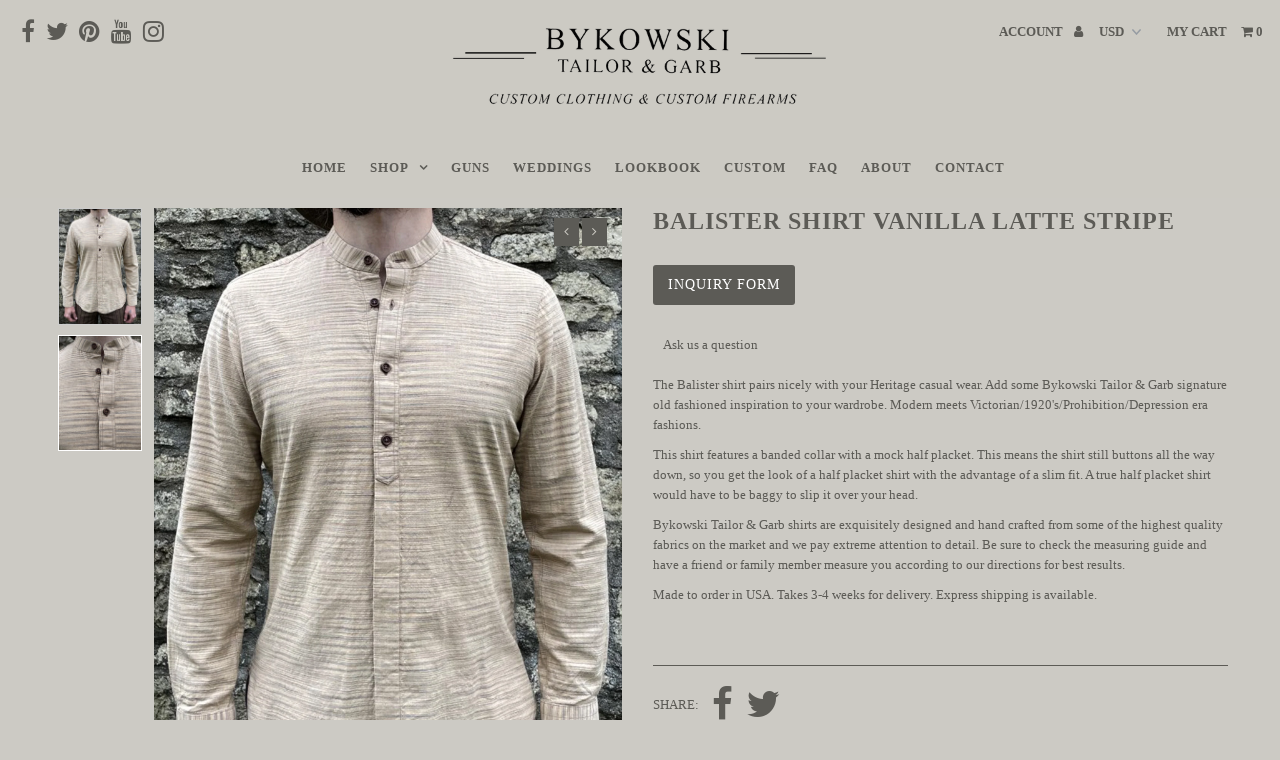

--- FILE ---
content_type: text/html; charset=utf-8
request_url: https://bykowskitailorgarb.com/products/balister-shirt-vanilla-latte-stripe
body_size: 19021
content:
<!doctype html>
<!--[if lt IE 7 ]> <html class="ie ie6" lang="en"> <![endif]-->
<!--[if IE 7 ]> <html class="ie ie7" lang="en"> <![endif]-->
<!--[if IE 8 ]> <html class="ie ie8" lang="en"> <![endif]-->
<!-- [if (gte IE 9)|!(IE)]><! -->
<html lang="en">
  <!-- <![endif] -->

  <head>
    <script>
window.KiwiSizing = window.KiwiSizing === undefined ? {} : window.KiwiSizing;
KiwiSizing.shop = "bykowski-tailor-garb.myshopify.com";


KiwiSizing.data = {
  collections: "429808529",
  tags: "",
  product: "6770230853706",
  vendor: "Bykowski Tailor \u0026 Garb",
  type: "Shirts",
  title: "Balister Shirt vanilla latte stripe",
  images: ["\/\/bykowskitailorgarb.com\/cdn\/shop\/products\/Balistershirt_slimfittailoredbandedcollarsshirt_BYSHIR-036-vanillalatte_1_jpeg.jpg?v=1643924008","\/\/bykowskitailorgarb.com\/cdn\/shop\/products\/Balistershirt_slimfittailoredbandedcollarsshirt_BYSHIR-036-vanillalatte_2_jpeg.jpg?v=1643924008"],
  options: [{"name":"Size","position":1,"values":["15","15 1\/2","16","16 1\/2","17","17 1\/2","18","Custom"]}],
  variants: [{"id":39623202897994,"title":"15","option1":"15","option2":null,"option3":null,"sku":null,"requires_shipping":true,"taxable":true,"featured_image":null,"available":true,"name":"Balister Shirt vanilla latte stripe - 15","public_title":"15","options":["15"],"price":24999,"weight":318,"compare_at_price":null,"inventory_quantity":1,"inventory_management":"shopify","inventory_policy":"deny","barcode":null,"requires_selling_plan":false,"selling_plan_allocations":[]},{"id":39623202963530,"title":"15 1\/2","option1":"15 1\/2","option2":null,"option3":null,"sku":null,"requires_shipping":true,"taxable":true,"featured_image":null,"available":true,"name":"Balister Shirt vanilla latte stripe - 15 1\/2","public_title":"15 1\/2","options":["15 1\/2"],"price":24999,"weight":318,"compare_at_price":null,"inventory_quantity":1,"inventory_management":"shopify","inventory_policy":"deny","barcode":null,"requires_selling_plan":false,"selling_plan_allocations":[]},{"id":39623202996298,"title":"16","option1":"16","option2":null,"option3":null,"sku":null,"requires_shipping":true,"taxable":true,"featured_image":null,"available":true,"name":"Balister Shirt vanilla latte stripe - 16","public_title":"16","options":["16"],"price":24999,"weight":318,"compare_at_price":null,"inventory_quantity":1,"inventory_management":"shopify","inventory_policy":"deny","barcode":null,"requires_selling_plan":false,"selling_plan_allocations":[]},{"id":39623203029066,"title":"16 1\/2","option1":"16 1\/2","option2":null,"option3":null,"sku":null,"requires_shipping":true,"taxable":true,"featured_image":null,"available":false,"name":"Balister Shirt vanilla latte stripe - 16 1\/2","public_title":"16 1\/2","options":["16 1\/2"],"price":24999,"weight":318,"compare_at_price":null,"inventory_quantity":-1,"inventory_management":"shopify","inventory_policy":"deny","barcode":null,"requires_selling_plan":false,"selling_plan_allocations":[]},{"id":39623203061834,"title":"17","option1":"17","option2":null,"option3":null,"sku":null,"requires_shipping":true,"taxable":true,"featured_image":null,"available":true,"name":"Balister Shirt vanilla latte stripe - 17","public_title":"17","options":["17"],"price":24999,"weight":318,"compare_at_price":null,"inventory_quantity":1,"inventory_management":"shopify","inventory_policy":"deny","barcode":null,"requires_selling_plan":false,"selling_plan_allocations":[]},{"id":39623203094602,"title":"17 1\/2","option1":"17 1\/2","option2":null,"option3":null,"sku":null,"requires_shipping":true,"taxable":true,"featured_image":null,"available":true,"name":"Balister Shirt vanilla latte stripe - 17 1\/2","public_title":"17 1\/2","options":["17 1\/2"],"price":24999,"weight":318,"compare_at_price":null,"inventory_quantity":1,"inventory_management":"shopify","inventory_policy":"deny","barcode":null,"requires_selling_plan":false,"selling_plan_allocations":[]},{"id":39623203127370,"title":"18","option1":"18","option2":null,"option3":null,"sku":null,"requires_shipping":true,"taxable":true,"featured_image":null,"available":true,"name":"Balister Shirt vanilla latte stripe - 18","public_title":"18","options":["18"],"price":24999,"weight":318,"compare_at_price":null,"inventory_quantity":4,"inventory_management":"shopify","inventory_policy":"deny","barcode":null,"requires_selling_plan":false,"selling_plan_allocations":[]},{"id":39844452794442,"title":"Custom","option1":"Custom","option2":null,"option3":null,"sku":null,"requires_shipping":true,"taxable":true,"featured_image":null,"available":true,"name":"Balister Shirt vanilla latte stripe - Custom","public_title":"Custom","options":["Custom"],"price":24999,"weight":318,"compare_at_price":null,"inventory_quantity":0,"inventory_management":null,"inventory_policy":"deny","barcode":null,"requires_selling_plan":false,"selling_plan_allocations":[]}],
};

</script>
    <meta charset="utf-8">

    <!-- Add any tracking or verification meta content below this line -->
    <!--
      Facebook or Google Analytics tracking should be placed in your Online store > Preferences and not your theme
    -->

    <!--
      Meta content
      ==================================================
    -->

    <title>
      Balister Shirt vanilla latte stripe
    </title>
    
      <meta name="description" content="The Balister shirt pairs nicely with your Heritage casual wear. Add some Bykowski Tailor &amp;amp; Garb signature old fashioned inspiration to your wardrobe. Modern meets Victorian/1920&#39;s/Prohibition/Depression era fashions. This shirt features a banded collar with a mock half placket. This means the shirt still buttons al">
    
    <link rel="canonical" href="https://bykowskitailorgarb.com/products/balister-shirt-vanilla-latte-stripe">

    

<meta property="og:type" content="product">
<meta property="og:title" content="Balister Shirt vanilla latte stripe">
<meta property="og:url" content="https://bykowskitailorgarb.com/products/balister-shirt-vanilla-latte-stripe">
<meta property="og:description" content="
The Balister shirt pairs nicely with your Heritage casual wear. Add some Bykowski Tailor &amp;amp; Garb signature old fashioned inspiration to your wardrobe. Modern meets Victorian/1920&#39;s/Prohibition/Depression era fashions.
This shirt features a banded collar with a mock half placket. This means the shirt still buttons all the way down, so you get the look of a half placket shirt with the advantage of a slim fit. A true half placket shirt would have to be baggy to slip it over your head.
Bykowski Tailor &amp;amp; Garb shirts are exquisitely designed and hand crafted from some of the highest quality fabrics on the market and we pay extreme attention to detail. Be sure to check the measuring guide and have a friend or family member measure you according to our directions for best results.
Made to order in USA. Takes 3-4 weeks for delivery. Express shipping is available.
 ">

<meta property="og:image" content="http://bykowskitailorgarb.com/cdn/shop/products/Balistershirt_slimfittailoredbandedcollarsshirt_BYSHIR-036-vanillalatte_1_jpeg_grande.jpg?v=1643924008">
<meta property="og:image:secure_url" content="https://bykowskitailorgarb.com/cdn/shop/products/Balistershirt_slimfittailoredbandedcollarsshirt_BYSHIR-036-vanillalatte_1_jpeg_grande.jpg?v=1643924008">

<meta property="og:image" content="http://bykowskitailorgarb.com/cdn/shop/products/Balistershirt_slimfittailoredbandedcollarsshirt_BYSHIR-036-vanillalatte_2_jpeg_grande.jpg?v=1643924008">
<meta property="og:image:secure_url" content="https://bykowskitailorgarb.com/cdn/shop/products/Balistershirt_slimfittailoredbandedcollarsshirt_BYSHIR-036-vanillalatte_2_jpeg_grande.jpg?v=1643924008">

<meta property="og:price:amount" content="249.99">
<meta property="og:price:currency" content="USD">

<meta property="og:site_name" content="Bykowski Tailor &amp; Garb">



<meta name="twitter:card" content="summary">


<meta name="twitter:site" content="@BykowskiTailor">


<meta name="twitter:title" content="Balister Shirt vanilla latte stripe">
<meta name="twitter:description" content="
The Balister shirt pairs nicely with your Heritage casual wear. Add some Bykowski Tailor &amp;amp; Garb signature old fashioned inspiration to your wardrobe. Modern meets Victorian/1920&#39;s/Prohibition/Dep">
<meta name="twitter:image" content="https://bykowskitailorgarb.com/cdn/shop/products/Balistershirt_slimfittailoredbandedcollarsshirt_BYSHIR-036-vanillalatte_1_jpeg_large.jpg?v=1643924008">
<meta name="twitter:image:width" content="480">
<meta name="twitter:image:height" content="480">


    <!--
      CSS
      ==================================================
    -->

    <link href="//bykowskitailorgarb.com/cdn/shop/t/19/assets/grid12.css?v=120112769617533803741757526066" rel="stylesheet" type="text/css" media="all" />

    <link href="//bykowskitailorgarb.com/cdn/shop/t/19/assets/stylesheet.css?v=81122414197773011241757622155" rel="stylesheet" type="text/css" media="all" />
    <link href="//bykowskitailorgarb.com/cdn/shop/t/19/assets/font-awesome.css?v=96816740292382483581757526066" rel="stylesheet" type="text/css" media="all" />
    <link href="//bykowskitailorgarb.com/cdn/shop/t/19/assets/queries.css?v=71402492650390797671757622155" rel="stylesheet" type="text/css" media="all" />
    <link href="//bykowskitailorgarb.com/cdn/shop/t/19/assets/slick-theme.css?v=21001418526869888281757526066" rel="stylesheet" type="text/css" media="all" />
    <link href="//bykowskitailorgarb.com/cdn/shop/t/19/assets/slick.css?v=130374471402607296861757526066" rel="stylesheet" type="text/css" media="all" />

    <!--
      Typography
      ==================================================
    -->

      
    
  
  
  

  
    
  
  
     

  
     

  
    

  
       

  
    
  
  
  
  
  
  
  
  
      

  
   
  
  
     
  
  
      

  
   

  
   

  
   

    <!--
      JS
      ==================================================
    -->

    <script type="text/javascript" src="//ajax.googleapis.com/ajax/libs/jquery/2.2.4/jquery.min.js"></script>

    <script src="//bykowskitailorgarb.com/cdn/shop/t/19/assets/theme.js?v=30420073292145712751757526066" type="text/javascript"></script>
    <script src="//bykowskitailorgarb.com/cdn/shopifycloud/storefront/assets/themes_support/option_selection-b017cd28.js" type="text/javascript"></script>
    <script src="//bykowskitailorgarb.com/cdn/shop/t/19/assets/jquery.fs.shifter.js?v=49917305197206640071757526066" type="text/javascript"></script>
    
    <meta name="viewport" content="width=device-width, initial-scale=1, maximum-scale=1, user-scalable=no">

    <!--
      Favicons
      ==================================================
    -->

    <link rel="shortcut icon" href="//bykowskitailorgarb.com/cdn/shop/t/19/assets/favicon.png?v=181359385548161398101757526066">

    

    <script>window.performance && window.performance.mark && window.performance.mark('shopify.content_for_header.start');</script><meta id="shopify-digital-wallet" name="shopify-digital-wallet" content="/19749843/digital_wallets/dialog">
<meta name="shopify-checkout-api-token" content="e31c05ab4327c66d838148d264a75d8c">
<meta id="in-context-paypal-metadata" data-shop-id="19749843" data-venmo-supported="true" data-environment="production" data-locale="en_US" data-paypal-v4="true" data-currency="USD">
<link rel="alternate" type="application/json+oembed" href="https://bykowskitailorgarb.com/products/balister-shirt-vanilla-latte-stripe.oembed">
<script async="async" src="/checkouts/internal/preloads.js?locale=en-US"></script>
<script id="shopify-features" type="application/json">{"accessToken":"e31c05ab4327c66d838148d264a75d8c","betas":["rich-media-storefront-analytics"],"domain":"bykowskitailorgarb.com","predictiveSearch":true,"shopId":19749843,"locale":"en"}</script>
<script>var Shopify = Shopify || {};
Shopify.shop = "bykowski-tailor-garb.myshopify.com";
Shopify.locale = "en";
Shopify.currency = {"active":"USD","rate":"1.0"};
Shopify.country = "US";
Shopify.theme = {"name":"IG Integration \u0026 Updated Hours | Adam 9\/10\/25 ","id":139018797130,"schema_name":"Fashionopolism","schema_version":"4.3.2","theme_store_id":141,"role":"main"};
Shopify.theme.handle = "null";
Shopify.theme.style = {"id":null,"handle":null};
Shopify.cdnHost = "bykowskitailorgarb.com/cdn";
Shopify.routes = Shopify.routes || {};
Shopify.routes.root = "/";</script>
<script type="module">!function(o){(o.Shopify=o.Shopify||{}).modules=!0}(window);</script>
<script>!function(o){function n(){var o=[];function n(){o.push(Array.prototype.slice.apply(arguments))}return n.q=o,n}var t=o.Shopify=o.Shopify||{};t.loadFeatures=n(),t.autoloadFeatures=n()}(window);</script>
<script id="shop-js-analytics" type="application/json">{"pageType":"product"}</script>
<script defer="defer" async type="module" src="//bykowskitailorgarb.com/cdn/shopifycloud/shop-js/modules/v2/client.init-shop-cart-sync_BN7fPSNr.en.esm.js"></script>
<script defer="defer" async type="module" src="//bykowskitailorgarb.com/cdn/shopifycloud/shop-js/modules/v2/chunk.common_Cbph3Kss.esm.js"></script>
<script defer="defer" async type="module" src="//bykowskitailorgarb.com/cdn/shopifycloud/shop-js/modules/v2/chunk.modal_DKumMAJ1.esm.js"></script>
<script type="module">
  await import("//bykowskitailorgarb.com/cdn/shopifycloud/shop-js/modules/v2/client.init-shop-cart-sync_BN7fPSNr.en.esm.js");
await import("//bykowskitailorgarb.com/cdn/shopifycloud/shop-js/modules/v2/chunk.common_Cbph3Kss.esm.js");
await import("//bykowskitailorgarb.com/cdn/shopifycloud/shop-js/modules/v2/chunk.modal_DKumMAJ1.esm.js");

  window.Shopify.SignInWithShop?.initShopCartSync?.({"fedCMEnabled":true,"windoidEnabled":true});

</script>
<script>(function() {
  var isLoaded = false;
  function asyncLoad() {
    if (isLoaded) return;
    isLoaded = true;
    var urls = ["https:\/\/app.kiwisizing.com\/web\/js\/dist\/kiwiSizing\/plugin\/SizingPlugin.prod.js?v=331\u0026shop=bykowski-tailor-garb.myshopify.com","\/\/www.powr.io\/powr.js?powr-token=bykowski-tailor-garb.myshopify.com\u0026external-type=shopify\u0026shop=bykowski-tailor-garb.myshopify.com","https:\/\/cdnig.addons.business\/embed\/cloud\/bykowski-tailor-garb\/cziframeagent.js?v=212104101107\u0026token=nPHC222203tLGTOq\u0026shop=bykowski-tailor-garb.myshopify.com","https:\/\/cdn.nfcube.com\/instafeed-046d3a628ec94e160dc3b01e75376fba.js?shop=bykowski-tailor-garb.myshopify.com"];
    for (var i = 0; i < urls.length; i++) {
      var s = document.createElement('script');
      s.type = 'text/javascript';
      s.async = true;
      s.src = urls[i];
      var x = document.getElementsByTagName('script')[0];
      x.parentNode.insertBefore(s, x);
    }
  };
  if(window.attachEvent) {
    window.attachEvent('onload', asyncLoad);
  } else {
    window.addEventListener('load', asyncLoad, false);
  }
})();</script>
<script id="__st">var __st={"a":19749843,"offset":-21600,"reqid":"6a10f5d1-3351-4238-a4ba-f53708bec256-1769779316","pageurl":"bykowskitailorgarb.com\/products\/balister-shirt-vanilla-latte-stripe","u":"f93e74d89de4","p":"product","rtyp":"product","rid":6770230853706};</script>
<script>window.ShopifyPaypalV4VisibilityTracking = true;</script>
<script id="captcha-bootstrap">!function(){'use strict';const t='contact',e='account',n='new_comment',o=[[t,t],['blogs',n],['comments',n],[t,'customer']],c=[[e,'customer_login'],[e,'guest_login'],[e,'recover_customer_password'],[e,'create_customer']],r=t=>t.map((([t,e])=>`form[action*='/${t}']:not([data-nocaptcha='true']) input[name='form_type'][value='${e}']`)).join(','),a=t=>()=>t?[...document.querySelectorAll(t)].map((t=>t.form)):[];function s(){const t=[...o],e=r(t);return a(e)}const i='password',u='form_key',d=['recaptcha-v3-token','g-recaptcha-response','h-captcha-response',i],f=()=>{try{return window.sessionStorage}catch{return}},m='__shopify_v',_=t=>t.elements[u];function p(t,e,n=!1){try{const o=window.sessionStorage,c=JSON.parse(o.getItem(e)),{data:r}=function(t){const{data:e,action:n}=t;return t[m]||n?{data:e,action:n}:{data:t,action:n}}(c);for(const[e,n]of Object.entries(r))t.elements[e]&&(t.elements[e].value=n);n&&o.removeItem(e)}catch(o){console.error('form repopulation failed',{error:o})}}const l='form_type',E='cptcha';function T(t){t.dataset[E]=!0}const w=window,h=w.document,L='Shopify',v='ce_forms',y='captcha';let A=!1;((t,e)=>{const n=(g='f06e6c50-85a8-45c8-87d0-21a2b65856fe',I='https://cdn.shopify.com/shopifycloud/storefront-forms-hcaptcha/ce_storefront_forms_captcha_hcaptcha.v1.5.2.iife.js',D={infoText:'Protected by hCaptcha',privacyText:'Privacy',termsText:'Terms'},(t,e,n)=>{const o=w[L][v],c=o.bindForm;if(c)return c(t,g,e,D).then(n);var r;o.q.push([[t,g,e,D],n]),r=I,A||(h.body.append(Object.assign(h.createElement('script'),{id:'captcha-provider',async:!0,src:r})),A=!0)});var g,I,D;w[L]=w[L]||{},w[L][v]=w[L][v]||{},w[L][v].q=[],w[L][y]=w[L][y]||{},w[L][y].protect=function(t,e){n(t,void 0,e),T(t)},Object.freeze(w[L][y]),function(t,e,n,w,h,L){const[v,y,A,g]=function(t,e,n){const i=e?o:[],u=t?c:[],d=[...i,...u],f=r(d),m=r(i),_=r(d.filter((([t,e])=>n.includes(e))));return[a(f),a(m),a(_),s()]}(w,h,L),I=t=>{const e=t.target;return e instanceof HTMLFormElement?e:e&&e.form},D=t=>v().includes(t);t.addEventListener('submit',(t=>{const e=I(t);if(!e)return;const n=D(e)&&!e.dataset.hcaptchaBound&&!e.dataset.recaptchaBound,o=_(e),c=g().includes(e)&&(!o||!o.value);(n||c)&&t.preventDefault(),c&&!n&&(function(t){try{if(!f())return;!function(t){const e=f();if(!e)return;const n=_(t);if(!n)return;const o=n.value;o&&e.removeItem(o)}(t);const e=Array.from(Array(32),(()=>Math.random().toString(36)[2])).join('');!function(t,e){_(t)||t.append(Object.assign(document.createElement('input'),{type:'hidden',name:u})),t.elements[u].value=e}(t,e),function(t,e){const n=f();if(!n)return;const o=[...t.querySelectorAll(`input[type='${i}']`)].map((({name:t})=>t)),c=[...d,...o],r={};for(const[a,s]of new FormData(t).entries())c.includes(a)||(r[a]=s);n.setItem(e,JSON.stringify({[m]:1,action:t.action,data:r}))}(t,e)}catch(e){console.error('failed to persist form',e)}}(e),e.submit())}));const S=(t,e)=>{t&&!t.dataset[E]&&(n(t,e.some((e=>e===t))),T(t))};for(const o of['focusin','change'])t.addEventListener(o,(t=>{const e=I(t);D(e)&&S(e,y())}));const B=e.get('form_key'),M=e.get(l),P=B&&M;t.addEventListener('DOMContentLoaded',(()=>{const t=y();if(P)for(const e of t)e.elements[l].value===M&&p(e,B);[...new Set([...A(),...v().filter((t=>'true'===t.dataset.shopifyCaptcha))])].forEach((e=>S(e,t)))}))}(h,new URLSearchParams(w.location.search),n,t,e,['guest_login'])})(!0,!0)}();</script>
<script integrity="sha256-4kQ18oKyAcykRKYeNunJcIwy7WH5gtpwJnB7kiuLZ1E=" data-source-attribution="shopify.loadfeatures" defer="defer" src="//bykowskitailorgarb.com/cdn/shopifycloud/storefront/assets/storefront/load_feature-a0a9edcb.js" crossorigin="anonymous"></script>
<script data-source-attribution="shopify.dynamic_checkout.dynamic.init">var Shopify=Shopify||{};Shopify.PaymentButton=Shopify.PaymentButton||{isStorefrontPortableWallets:!0,init:function(){window.Shopify.PaymentButton.init=function(){};var t=document.createElement("script");t.src="https://bykowskitailorgarb.com/cdn/shopifycloud/portable-wallets/latest/portable-wallets.en.js",t.type="module",document.head.appendChild(t)}};
</script>
<script data-source-attribution="shopify.dynamic_checkout.buyer_consent">
  function portableWalletsHideBuyerConsent(e){var t=document.getElementById("shopify-buyer-consent"),n=document.getElementById("shopify-subscription-policy-button");t&&n&&(t.classList.add("hidden"),t.setAttribute("aria-hidden","true"),n.removeEventListener("click",e))}function portableWalletsShowBuyerConsent(e){var t=document.getElementById("shopify-buyer-consent"),n=document.getElementById("shopify-subscription-policy-button");t&&n&&(t.classList.remove("hidden"),t.removeAttribute("aria-hidden"),n.addEventListener("click",e))}window.Shopify?.PaymentButton&&(window.Shopify.PaymentButton.hideBuyerConsent=portableWalletsHideBuyerConsent,window.Shopify.PaymentButton.showBuyerConsent=portableWalletsShowBuyerConsent);
</script>
<script data-source-attribution="shopify.dynamic_checkout.cart.bootstrap">document.addEventListener("DOMContentLoaded",(function(){function t(){return document.querySelector("shopify-accelerated-checkout-cart, shopify-accelerated-checkout")}if(t())Shopify.PaymentButton.init();else{new MutationObserver((function(e,n){t()&&(Shopify.PaymentButton.init(),n.disconnect())})).observe(document.body,{childList:!0,subtree:!0})}}));
</script>
<link id="shopify-accelerated-checkout-styles" rel="stylesheet" media="screen" href="https://bykowskitailorgarb.com/cdn/shopifycloud/portable-wallets/latest/accelerated-checkout-backwards-compat.css" crossorigin="anonymous">
<style id="shopify-accelerated-checkout-cart">
        #shopify-buyer-consent {
  margin-top: 1em;
  display: inline-block;
  width: 100%;
}

#shopify-buyer-consent.hidden {
  display: none;
}

#shopify-subscription-policy-button {
  background: none;
  border: none;
  padding: 0;
  text-decoration: underline;
  font-size: inherit;
  cursor: pointer;
}

#shopify-subscription-policy-button::before {
  box-shadow: none;
}

      </style>

<script>window.performance && window.performance.mark && window.performance.mark('shopify.content_for_header.end');</script>

    <script>
      jQuery(document).ready(function () {
        jQuery('#dress').click(function () {
          jQuery('.tab').removeClass('active');
          jQuery(this).addClass('active');
          jQuery('#formal').show(500);
          jQuery('#casual').hide(300);
          jQuery('#rustic').click(function () {
            jQuery('.tab').removeClass('active');
            jQuery(this).addClass('active');
            jQuery('#casual').show(500);
            jQuery('#formal').hide(300);
          });
        });
      });
    </script>
    <script type="application/ld+json">
      {
        "@context": "http://schema.org",
        "@type": "ShoppingCenter",
        "address": {
          "@type": "PostalAddress",
          "addressLocality": "Austin",
          "addressRegion": "Texas",
          "postalCode": "78737",
          "streetAddress": "13030 US 290, Austin, TX"
        },
        "name": "Bykowski Tailor & Garb",
        "url": "https://bykowskitailorgarb.com",
        "email": "info@bykowskitailorgarb.com",
        "openingHours": [
          "Tuesday 11:30am - 7pm",
          "Wednesday 11:30am - 7pm",
          "Thursday 11:30am - 7pm",
          "Friday 11:30am - 7pm",
          "Saturday 11:30am - 7pm"
        ],
        "aggregateRating": {
          "@type": "AggregateRating",
          "ratingValue": "5",
          "reviewCount": "50"
        },
        "priceRange": "100",
        "paymentAccepted": "Visa, Master Card, Discover, Amex, ApplePay"
      }
    </script>
    <script type="text/javascript" id="four-shopify-base-script">
      window.Four = {
        currency: "USD",
        local: "en",
        themeName: "IG Integration \u0026 Updated Hours | Adam 9\/10\/25 ",
        countryCode: null,
        product: {"id":6770230853706,"title":"Balister Shirt vanilla latte stripe","handle":"balister-shirt-vanilla-latte-stripe","description":"\u003cmeta charset=\"utf-8\"\u003e\n\u003cp\u003e\u003cspan\u003eThe Balister shirt pairs nicely with your Heritage casual wear. Add some Bykowski Tailor \u0026amp; Garb signature old fashioned inspiration to your wardrobe. \u003c\/span\u003e\u003cspan class=\"s1\"\u003eModern meets Victorian\/1920's\/Prohibition\/Depression era fashions.\u003c\/span\u003e\u003c\/p\u003e\n\u003cp\u003eThis shirt features a banded collar with a mock half placket. This means the shirt still buttons all the way down, so you get the look of a half placket shirt with the advantage of a slim fit. A true half placket shirt would have to be baggy to slip it over your head.\u003c\/p\u003e\n\u003cp\u003e\u003cspan\u003e\u003c\/span\u003eBykowski Tailor \u0026amp; Garb shirts are exquisitely designed and hand crafted from some of the highest quality fabrics on the market and we pay extreme attention to detail. Be sure to check the measuring guide and have a friend or family member measure you according to our directions for best results.\u003c\/p\u003e\n\u003cp\u003eMade to order in USA. Takes 3-4 weeks for delivery. Express shipping is available.\u003c\/p\u003e\n\u003cp\u003e \u003c\/p\u003e","published_at":"2022-02-03T15:33:40-06:00","created_at":"2022-02-03T15:32:03-06:00","vendor":"Bykowski Tailor \u0026 Garb","type":"Shirts","tags":[],"price":24999,"price_min":24999,"price_max":24999,"available":true,"price_varies":false,"compare_at_price":null,"compare_at_price_min":0,"compare_at_price_max":0,"compare_at_price_varies":false,"variants":[{"id":39623202897994,"title":"15","option1":"15","option2":null,"option3":null,"sku":null,"requires_shipping":true,"taxable":true,"featured_image":null,"available":true,"name":"Balister Shirt vanilla latte stripe - 15","public_title":"15","options":["15"],"price":24999,"weight":318,"compare_at_price":null,"inventory_quantity":1,"inventory_management":"shopify","inventory_policy":"deny","barcode":null,"requires_selling_plan":false,"selling_plan_allocations":[]},{"id":39623202963530,"title":"15 1\/2","option1":"15 1\/2","option2":null,"option3":null,"sku":null,"requires_shipping":true,"taxable":true,"featured_image":null,"available":true,"name":"Balister Shirt vanilla latte stripe - 15 1\/2","public_title":"15 1\/2","options":["15 1\/2"],"price":24999,"weight":318,"compare_at_price":null,"inventory_quantity":1,"inventory_management":"shopify","inventory_policy":"deny","barcode":null,"requires_selling_plan":false,"selling_plan_allocations":[]},{"id":39623202996298,"title":"16","option1":"16","option2":null,"option3":null,"sku":null,"requires_shipping":true,"taxable":true,"featured_image":null,"available":true,"name":"Balister Shirt vanilla latte stripe - 16","public_title":"16","options":["16"],"price":24999,"weight":318,"compare_at_price":null,"inventory_quantity":1,"inventory_management":"shopify","inventory_policy":"deny","barcode":null,"requires_selling_plan":false,"selling_plan_allocations":[]},{"id":39623203029066,"title":"16 1\/2","option1":"16 1\/2","option2":null,"option3":null,"sku":null,"requires_shipping":true,"taxable":true,"featured_image":null,"available":false,"name":"Balister Shirt vanilla latte stripe - 16 1\/2","public_title":"16 1\/2","options":["16 1\/2"],"price":24999,"weight":318,"compare_at_price":null,"inventory_quantity":-1,"inventory_management":"shopify","inventory_policy":"deny","barcode":null,"requires_selling_plan":false,"selling_plan_allocations":[]},{"id":39623203061834,"title":"17","option1":"17","option2":null,"option3":null,"sku":null,"requires_shipping":true,"taxable":true,"featured_image":null,"available":true,"name":"Balister Shirt vanilla latte stripe - 17","public_title":"17","options":["17"],"price":24999,"weight":318,"compare_at_price":null,"inventory_quantity":1,"inventory_management":"shopify","inventory_policy":"deny","barcode":null,"requires_selling_plan":false,"selling_plan_allocations":[]},{"id":39623203094602,"title":"17 1\/2","option1":"17 1\/2","option2":null,"option3":null,"sku":null,"requires_shipping":true,"taxable":true,"featured_image":null,"available":true,"name":"Balister Shirt vanilla latte stripe - 17 1\/2","public_title":"17 1\/2","options":["17 1\/2"],"price":24999,"weight":318,"compare_at_price":null,"inventory_quantity":1,"inventory_management":"shopify","inventory_policy":"deny","barcode":null,"requires_selling_plan":false,"selling_plan_allocations":[]},{"id":39623203127370,"title":"18","option1":"18","option2":null,"option3":null,"sku":null,"requires_shipping":true,"taxable":true,"featured_image":null,"available":true,"name":"Balister Shirt vanilla latte stripe - 18","public_title":"18","options":["18"],"price":24999,"weight":318,"compare_at_price":null,"inventory_quantity":4,"inventory_management":"shopify","inventory_policy":"deny","barcode":null,"requires_selling_plan":false,"selling_plan_allocations":[]},{"id":39844452794442,"title":"Custom","option1":"Custom","option2":null,"option3":null,"sku":null,"requires_shipping":true,"taxable":true,"featured_image":null,"available":true,"name":"Balister Shirt vanilla latte stripe - Custom","public_title":"Custom","options":["Custom"],"price":24999,"weight":318,"compare_at_price":null,"inventory_quantity":0,"inventory_management":null,"inventory_policy":"deny","barcode":null,"requires_selling_plan":false,"selling_plan_allocations":[]}],"images":["\/\/bykowskitailorgarb.com\/cdn\/shop\/products\/Balistershirt_slimfittailoredbandedcollarsshirt_BYSHIR-036-vanillalatte_1_jpeg.jpg?v=1643924008","\/\/bykowskitailorgarb.com\/cdn\/shop\/products\/Balistershirt_slimfittailoredbandedcollarsshirt_BYSHIR-036-vanillalatte_2_jpeg.jpg?v=1643924008"],"featured_image":"\/\/bykowskitailorgarb.com\/cdn\/shop\/products\/Balistershirt_slimfittailoredbandedcollarsshirt_BYSHIR-036-vanillalatte_1_jpeg.jpg?v=1643924008","options":["Size"],"media":[{"alt":null,"id":20746692067402,"position":1,"preview_image":{"aspect_ratio":0.714,"height":2100,"width":1500,"src":"\/\/bykowskitailorgarb.com\/cdn\/shop\/products\/Balistershirt_slimfittailoredbandedcollarsshirt_BYSHIR-036-vanillalatte_1_jpeg.jpg?v=1643924008"},"aspect_ratio":0.714,"height":2100,"media_type":"image","src":"\/\/bykowskitailorgarb.com\/cdn\/shop\/products\/Balistershirt_slimfittailoredbandedcollarsshirt_BYSHIR-036-vanillalatte_1_jpeg.jpg?v=1643924008","width":1500},{"alt":null,"id":20746692100170,"position":2,"preview_image":{"aspect_ratio":0.714,"height":2100,"width":1500,"src":"\/\/bykowskitailorgarb.com\/cdn\/shop\/products\/Balistershirt_slimfittailoredbandedcollarsshirt_BYSHIR-036-vanillalatte_2_jpeg.jpg?v=1643924008"},"aspect_ratio":0.714,"height":2100,"media_type":"image","src":"\/\/bykowskitailorgarb.com\/cdn\/shop\/products\/Balistershirt_slimfittailoredbandedcollarsshirt_BYSHIR-036-vanillalatte_2_jpeg.jpg?v=1643924008","width":1500}],"requires_selling_plan":false,"selling_plan_groups":[],"content":"\u003cmeta charset=\"utf-8\"\u003e\n\u003cp\u003e\u003cspan\u003eThe Balister shirt pairs nicely with your Heritage casual wear. Add some Bykowski Tailor \u0026amp; Garb signature old fashioned inspiration to your wardrobe. \u003c\/span\u003e\u003cspan class=\"s1\"\u003eModern meets Victorian\/1920's\/Prohibition\/Depression era fashions.\u003c\/span\u003e\u003c\/p\u003e\n\u003cp\u003eThis shirt features a banded collar with a mock half placket. This means the shirt still buttons all the way down, so you get the look of a half placket shirt with the advantage of a slim fit. A true half placket shirt would have to be baggy to slip it over your head.\u003c\/p\u003e\n\u003cp\u003e\u003cspan\u003e\u003c\/span\u003eBykowski Tailor \u0026amp; Garb shirts are exquisitely designed and hand crafted from some of the highest quality fabrics on the market and we pay extreme attention to detail. Be sure to check the measuring guide and have a friend or family member measure you according to our directions for best results.\u003c\/p\u003e\n\u003cp\u003eMade to order in USA. Takes 3-4 weeks for delivery. Express shipping is available.\u003c\/p\u003e\n\u003cp\u003e \u003c\/p\u003e"},
        currentVariant: {"id":39623202897994,"title":"15","option1":"15","option2":null,"option3":null,"sku":null,"requires_shipping":true,"taxable":true,"featured_image":null,"available":true,"name":"Balister Shirt vanilla latte stripe - 15","public_title":"15","options":["15"],"price":24999,"weight":318,"compare_at_price":null,"inventory_quantity":1,"inventory_management":"shopify","inventory_policy":"deny","barcode":null,"requires_selling_plan":false,"selling_plan_allocations":[]},
        cartTotal: 0,
        load: function(d) {
          var s = d.createElement('script');
          s.src = 'https://scripts.paywithfour.com/public/javascripts/shopify-four-javascript.v2.js?r=620ee1b4557822001d20ba6c&l="en"';
          s.setAttribute('async', '');
          d.head.appendChild(s);
        }
      };
      window.addEventListener('load', function() {
        window.Four.load(document);
      });
    </script>
  <!-- BEGIN app block: shopify://apps/cozy-image-gallery/blocks/Cozy_Image_Gallery_1.0.0/9808695d-eb84-434d-80d6-cfbcef2d7548 --><script src="https://cdnig.addons.business/embed/cloud/bykowski-tailor-garb/cziframeagent.js?v=212104101043&token=fB2U211712bSLYSe&shop=bykowski-tailor-garb.myshopify.com"></script>



<!-- END app block --><!-- BEGIN app block: shopify://apps/instafeed/blocks/head-block/c447db20-095d-4a10-9725-b5977662c9d5 --><link rel="preconnect" href="https://cdn.nfcube.com/">
<link rel="preconnect" href="https://scontent.cdninstagram.com/">


  <script>
    document.addEventListener('DOMContentLoaded', function () {
      let instafeedScript = document.createElement('script');

      
        instafeedScript.src = 'https://cdn.nfcube.com/instafeed-046d3a628ec94e160dc3b01e75376fba.js';
      

      document.body.appendChild(instafeedScript);
    });
  </script>





<!-- END app block --><link href="https://monorail-edge.shopifysvc.com" rel="dns-prefetch">
<script>(function(){if ("sendBeacon" in navigator && "performance" in window) {try {var session_token_from_headers = performance.getEntriesByType('navigation')[0].serverTiming.find(x => x.name == '_s').description;} catch {var session_token_from_headers = undefined;}var session_cookie_matches = document.cookie.match(/_shopify_s=([^;]*)/);var session_token_from_cookie = session_cookie_matches && session_cookie_matches.length === 2 ? session_cookie_matches[1] : "";var session_token = session_token_from_headers || session_token_from_cookie || "";function handle_abandonment_event(e) {var entries = performance.getEntries().filter(function(entry) {return /monorail-edge.shopifysvc.com/.test(entry.name);});if (!window.abandonment_tracked && entries.length === 0) {window.abandonment_tracked = true;var currentMs = Date.now();var navigation_start = performance.timing.navigationStart;var payload = {shop_id: 19749843,url: window.location.href,navigation_start,duration: currentMs - navigation_start,session_token,page_type: "product"};window.navigator.sendBeacon("https://monorail-edge.shopifysvc.com/v1/produce", JSON.stringify({schema_id: "online_store_buyer_site_abandonment/1.1",payload: payload,metadata: {event_created_at_ms: currentMs,event_sent_at_ms: currentMs}}));}}window.addEventListener('pagehide', handle_abandonment_event);}}());</script>
<script id="web-pixels-manager-setup">(function e(e,d,r,n,o){if(void 0===o&&(o={}),!Boolean(null===(a=null===(i=window.Shopify)||void 0===i?void 0:i.analytics)||void 0===a?void 0:a.replayQueue)){var i,a;window.Shopify=window.Shopify||{};var t=window.Shopify;t.analytics=t.analytics||{};var s=t.analytics;s.replayQueue=[],s.publish=function(e,d,r){return s.replayQueue.push([e,d,r]),!0};try{self.performance.mark("wpm:start")}catch(e){}var l=function(){var e={modern:/Edge?\/(1{2}[4-9]|1[2-9]\d|[2-9]\d{2}|\d{4,})\.\d+(\.\d+|)|Firefox\/(1{2}[4-9]|1[2-9]\d|[2-9]\d{2}|\d{4,})\.\d+(\.\d+|)|Chrom(ium|e)\/(9{2}|\d{3,})\.\d+(\.\d+|)|(Maci|X1{2}).+ Version\/(15\.\d+|(1[6-9]|[2-9]\d|\d{3,})\.\d+)([,.]\d+|)( \(\w+\)|)( Mobile\/\w+|) Safari\/|Chrome.+OPR\/(9{2}|\d{3,})\.\d+\.\d+|(CPU[ +]OS|iPhone[ +]OS|CPU[ +]iPhone|CPU IPhone OS|CPU iPad OS)[ +]+(15[._]\d+|(1[6-9]|[2-9]\d|\d{3,})[._]\d+)([._]\d+|)|Android:?[ /-](13[3-9]|1[4-9]\d|[2-9]\d{2}|\d{4,})(\.\d+|)(\.\d+|)|Android.+Firefox\/(13[5-9]|1[4-9]\d|[2-9]\d{2}|\d{4,})\.\d+(\.\d+|)|Android.+Chrom(ium|e)\/(13[3-9]|1[4-9]\d|[2-9]\d{2}|\d{4,})\.\d+(\.\d+|)|SamsungBrowser\/([2-9]\d|\d{3,})\.\d+/,legacy:/Edge?\/(1[6-9]|[2-9]\d|\d{3,})\.\d+(\.\d+|)|Firefox\/(5[4-9]|[6-9]\d|\d{3,})\.\d+(\.\d+|)|Chrom(ium|e)\/(5[1-9]|[6-9]\d|\d{3,})\.\d+(\.\d+|)([\d.]+$|.*Safari\/(?![\d.]+ Edge\/[\d.]+$))|(Maci|X1{2}).+ Version\/(10\.\d+|(1[1-9]|[2-9]\d|\d{3,})\.\d+)([,.]\d+|)( \(\w+\)|)( Mobile\/\w+|) Safari\/|Chrome.+OPR\/(3[89]|[4-9]\d|\d{3,})\.\d+\.\d+|(CPU[ +]OS|iPhone[ +]OS|CPU[ +]iPhone|CPU IPhone OS|CPU iPad OS)[ +]+(10[._]\d+|(1[1-9]|[2-9]\d|\d{3,})[._]\d+)([._]\d+|)|Android:?[ /-](13[3-9]|1[4-9]\d|[2-9]\d{2}|\d{4,})(\.\d+|)(\.\d+|)|Mobile Safari.+OPR\/([89]\d|\d{3,})\.\d+\.\d+|Android.+Firefox\/(13[5-9]|1[4-9]\d|[2-9]\d{2}|\d{4,})\.\d+(\.\d+|)|Android.+Chrom(ium|e)\/(13[3-9]|1[4-9]\d|[2-9]\d{2}|\d{4,})\.\d+(\.\d+|)|Android.+(UC? ?Browser|UCWEB|U3)[ /]?(15\.([5-9]|\d{2,})|(1[6-9]|[2-9]\d|\d{3,})\.\d+)\.\d+|SamsungBrowser\/(5\.\d+|([6-9]|\d{2,})\.\d+)|Android.+MQ{2}Browser\/(14(\.(9|\d{2,})|)|(1[5-9]|[2-9]\d|\d{3,})(\.\d+|))(\.\d+|)|K[Aa][Ii]OS\/(3\.\d+|([4-9]|\d{2,})\.\d+)(\.\d+|)/},d=e.modern,r=e.legacy,n=navigator.userAgent;return n.match(d)?"modern":n.match(r)?"legacy":"unknown"}(),u="modern"===l?"modern":"legacy",c=(null!=n?n:{modern:"",legacy:""})[u],f=function(e){return[e.baseUrl,"/wpm","/b",e.hashVersion,"modern"===e.buildTarget?"m":"l",".js"].join("")}({baseUrl:d,hashVersion:r,buildTarget:u}),m=function(e){var d=e.version,r=e.bundleTarget,n=e.surface,o=e.pageUrl,i=e.monorailEndpoint;return{emit:function(e){var a=e.status,t=e.errorMsg,s=(new Date).getTime(),l=JSON.stringify({metadata:{event_sent_at_ms:s},events:[{schema_id:"web_pixels_manager_load/3.1",payload:{version:d,bundle_target:r,page_url:o,status:a,surface:n,error_msg:t},metadata:{event_created_at_ms:s}}]});if(!i)return console&&console.warn&&console.warn("[Web Pixels Manager] No Monorail endpoint provided, skipping logging."),!1;try{return self.navigator.sendBeacon.bind(self.navigator)(i,l)}catch(e){}var u=new XMLHttpRequest;try{return u.open("POST",i,!0),u.setRequestHeader("Content-Type","text/plain"),u.send(l),!0}catch(e){return console&&console.warn&&console.warn("[Web Pixels Manager] Got an unhandled error while logging to Monorail."),!1}}}}({version:r,bundleTarget:l,surface:e.surface,pageUrl:self.location.href,monorailEndpoint:e.monorailEndpoint});try{o.browserTarget=l,function(e){var d=e.src,r=e.async,n=void 0===r||r,o=e.onload,i=e.onerror,a=e.sri,t=e.scriptDataAttributes,s=void 0===t?{}:t,l=document.createElement("script"),u=document.querySelector("head"),c=document.querySelector("body");if(l.async=n,l.src=d,a&&(l.integrity=a,l.crossOrigin="anonymous"),s)for(var f in s)if(Object.prototype.hasOwnProperty.call(s,f))try{l.dataset[f]=s[f]}catch(e){}if(o&&l.addEventListener("load",o),i&&l.addEventListener("error",i),u)u.appendChild(l);else{if(!c)throw new Error("Did not find a head or body element to append the script");c.appendChild(l)}}({src:f,async:!0,onload:function(){if(!function(){var e,d;return Boolean(null===(d=null===(e=window.Shopify)||void 0===e?void 0:e.analytics)||void 0===d?void 0:d.initialized)}()){var d=window.webPixelsManager.init(e)||void 0;if(d){var r=window.Shopify.analytics;r.replayQueue.forEach((function(e){var r=e[0],n=e[1],o=e[2];d.publishCustomEvent(r,n,o)})),r.replayQueue=[],r.publish=d.publishCustomEvent,r.visitor=d.visitor,r.initialized=!0}}},onerror:function(){return m.emit({status:"failed",errorMsg:"".concat(f," has failed to load")})},sri:function(e){var d=/^sha384-[A-Za-z0-9+/=]+$/;return"string"==typeof e&&d.test(e)}(c)?c:"",scriptDataAttributes:o}),m.emit({status:"loading"})}catch(e){m.emit({status:"failed",errorMsg:(null==e?void 0:e.message)||"Unknown error"})}}})({shopId: 19749843,storefrontBaseUrl: "https://bykowskitailorgarb.com",extensionsBaseUrl: "https://extensions.shopifycdn.com/cdn/shopifycloud/web-pixels-manager",monorailEndpoint: "https://monorail-edge.shopifysvc.com/unstable/produce_batch",surface: "storefront-renderer",enabledBetaFlags: ["2dca8a86"],webPixelsConfigList: [{"id":"67403850","eventPayloadVersion":"v1","runtimeContext":"LAX","scriptVersion":"1","type":"CUSTOM","privacyPurposes":["ANALYTICS"],"name":"Google Analytics tag (migrated)"},{"id":"shopify-app-pixel","configuration":"{}","eventPayloadVersion":"v1","runtimeContext":"STRICT","scriptVersion":"0450","apiClientId":"shopify-pixel","type":"APP","privacyPurposes":["ANALYTICS","MARKETING"]},{"id":"shopify-custom-pixel","eventPayloadVersion":"v1","runtimeContext":"LAX","scriptVersion":"0450","apiClientId":"shopify-pixel","type":"CUSTOM","privacyPurposes":["ANALYTICS","MARKETING"]}],isMerchantRequest: false,initData: {"shop":{"name":"Bykowski Tailor \u0026 Garb","paymentSettings":{"currencyCode":"USD"},"myshopifyDomain":"bykowski-tailor-garb.myshopify.com","countryCode":"US","storefrontUrl":"https:\/\/bykowskitailorgarb.com"},"customer":null,"cart":null,"checkout":null,"productVariants":[{"price":{"amount":249.99,"currencyCode":"USD"},"product":{"title":"Balister Shirt vanilla latte stripe","vendor":"Bykowski Tailor \u0026 Garb","id":"6770230853706","untranslatedTitle":"Balister Shirt vanilla latte stripe","url":"\/products\/balister-shirt-vanilla-latte-stripe","type":"Shirts"},"id":"39623202897994","image":{"src":"\/\/bykowskitailorgarb.com\/cdn\/shop\/products\/Balistershirt_slimfittailoredbandedcollarsshirt_BYSHIR-036-vanillalatte_1_jpeg.jpg?v=1643924008"},"sku":null,"title":"15","untranslatedTitle":"15"},{"price":{"amount":249.99,"currencyCode":"USD"},"product":{"title":"Balister Shirt vanilla latte stripe","vendor":"Bykowski Tailor \u0026 Garb","id":"6770230853706","untranslatedTitle":"Balister Shirt vanilla latte stripe","url":"\/products\/balister-shirt-vanilla-latte-stripe","type":"Shirts"},"id":"39623202963530","image":{"src":"\/\/bykowskitailorgarb.com\/cdn\/shop\/products\/Balistershirt_slimfittailoredbandedcollarsshirt_BYSHIR-036-vanillalatte_1_jpeg.jpg?v=1643924008"},"sku":null,"title":"15 1\/2","untranslatedTitle":"15 1\/2"},{"price":{"amount":249.99,"currencyCode":"USD"},"product":{"title":"Balister Shirt vanilla latte stripe","vendor":"Bykowski Tailor \u0026 Garb","id":"6770230853706","untranslatedTitle":"Balister Shirt vanilla latte stripe","url":"\/products\/balister-shirt-vanilla-latte-stripe","type":"Shirts"},"id":"39623202996298","image":{"src":"\/\/bykowskitailorgarb.com\/cdn\/shop\/products\/Balistershirt_slimfittailoredbandedcollarsshirt_BYSHIR-036-vanillalatte_1_jpeg.jpg?v=1643924008"},"sku":null,"title":"16","untranslatedTitle":"16"},{"price":{"amount":249.99,"currencyCode":"USD"},"product":{"title":"Balister Shirt vanilla latte stripe","vendor":"Bykowski Tailor \u0026 Garb","id":"6770230853706","untranslatedTitle":"Balister Shirt vanilla latte stripe","url":"\/products\/balister-shirt-vanilla-latte-stripe","type":"Shirts"},"id":"39623203029066","image":{"src":"\/\/bykowskitailorgarb.com\/cdn\/shop\/products\/Balistershirt_slimfittailoredbandedcollarsshirt_BYSHIR-036-vanillalatte_1_jpeg.jpg?v=1643924008"},"sku":null,"title":"16 1\/2","untranslatedTitle":"16 1\/2"},{"price":{"amount":249.99,"currencyCode":"USD"},"product":{"title":"Balister Shirt vanilla latte stripe","vendor":"Bykowski Tailor \u0026 Garb","id":"6770230853706","untranslatedTitle":"Balister Shirt vanilla latte stripe","url":"\/products\/balister-shirt-vanilla-latte-stripe","type":"Shirts"},"id":"39623203061834","image":{"src":"\/\/bykowskitailorgarb.com\/cdn\/shop\/products\/Balistershirt_slimfittailoredbandedcollarsshirt_BYSHIR-036-vanillalatte_1_jpeg.jpg?v=1643924008"},"sku":null,"title":"17","untranslatedTitle":"17"},{"price":{"amount":249.99,"currencyCode":"USD"},"product":{"title":"Balister Shirt vanilla latte stripe","vendor":"Bykowski Tailor \u0026 Garb","id":"6770230853706","untranslatedTitle":"Balister Shirt vanilla latte stripe","url":"\/products\/balister-shirt-vanilla-latte-stripe","type":"Shirts"},"id":"39623203094602","image":{"src":"\/\/bykowskitailorgarb.com\/cdn\/shop\/products\/Balistershirt_slimfittailoredbandedcollarsshirt_BYSHIR-036-vanillalatte_1_jpeg.jpg?v=1643924008"},"sku":null,"title":"17 1\/2","untranslatedTitle":"17 1\/2"},{"price":{"amount":249.99,"currencyCode":"USD"},"product":{"title":"Balister Shirt vanilla latte stripe","vendor":"Bykowski Tailor \u0026 Garb","id":"6770230853706","untranslatedTitle":"Balister Shirt vanilla latte stripe","url":"\/products\/balister-shirt-vanilla-latte-stripe","type":"Shirts"},"id":"39623203127370","image":{"src":"\/\/bykowskitailorgarb.com\/cdn\/shop\/products\/Balistershirt_slimfittailoredbandedcollarsshirt_BYSHIR-036-vanillalatte_1_jpeg.jpg?v=1643924008"},"sku":null,"title":"18","untranslatedTitle":"18"},{"price":{"amount":249.99,"currencyCode":"USD"},"product":{"title":"Balister Shirt vanilla latte stripe","vendor":"Bykowski Tailor \u0026 Garb","id":"6770230853706","untranslatedTitle":"Balister Shirt vanilla latte stripe","url":"\/products\/balister-shirt-vanilla-latte-stripe","type":"Shirts"},"id":"39844452794442","image":{"src":"\/\/bykowskitailorgarb.com\/cdn\/shop\/products\/Balistershirt_slimfittailoredbandedcollarsshirt_BYSHIR-036-vanillalatte_1_jpeg.jpg?v=1643924008"},"sku":null,"title":"Custom","untranslatedTitle":"Custom"}],"purchasingCompany":null},},"https://bykowskitailorgarb.com/cdn","1d2a099fw23dfb22ep557258f5m7a2edbae",{"modern":"","legacy":""},{"shopId":"19749843","storefrontBaseUrl":"https:\/\/bykowskitailorgarb.com","extensionBaseUrl":"https:\/\/extensions.shopifycdn.com\/cdn\/shopifycloud\/web-pixels-manager","surface":"storefront-renderer","enabledBetaFlags":"[\"2dca8a86\"]","isMerchantRequest":"false","hashVersion":"1d2a099fw23dfb22ep557258f5m7a2edbae","publish":"custom","events":"[[\"page_viewed\",{}],[\"product_viewed\",{\"productVariant\":{\"price\":{\"amount\":249.99,\"currencyCode\":\"USD\"},\"product\":{\"title\":\"Balister Shirt vanilla latte stripe\",\"vendor\":\"Bykowski Tailor \u0026 Garb\",\"id\":\"6770230853706\",\"untranslatedTitle\":\"Balister Shirt vanilla latte stripe\",\"url\":\"\/products\/balister-shirt-vanilla-latte-stripe\",\"type\":\"Shirts\"},\"id\":\"39623202897994\",\"image\":{\"src\":\"\/\/bykowskitailorgarb.com\/cdn\/shop\/products\/Balistershirt_slimfittailoredbandedcollarsshirt_BYSHIR-036-vanillalatte_1_jpeg.jpg?v=1643924008\"},\"sku\":null,\"title\":\"15\",\"untranslatedTitle\":\"15\"}}]]"});</script><script>
  window.ShopifyAnalytics = window.ShopifyAnalytics || {};
  window.ShopifyAnalytics.meta = window.ShopifyAnalytics.meta || {};
  window.ShopifyAnalytics.meta.currency = 'USD';
  var meta = {"product":{"id":6770230853706,"gid":"gid:\/\/shopify\/Product\/6770230853706","vendor":"Bykowski Tailor \u0026 Garb","type":"Shirts","handle":"balister-shirt-vanilla-latte-stripe","variants":[{"id":39623202897994,"price":24999,"name":"Balister Shirt vanilla latte stripe - 15","public_title":"15","sku":null},{"id":39623202963530,"price":24999,"name":"Balister Shirt vanilla latte stripe - 15 1\/2","public_title":"15 1\/2","sku":null},{"id":39623202996298,"price":24999,"name":"Balister Shirt vanilla latte stripe - 16","public_title":"16","sku":null},{"id":39623203029066,"price":24999,"name":"Balister Shirt vanilla latte stripe - 16 1\/2","public_title":"16 1\/2","sku":null},{"id":39623203061834,"price":24999,"name":"Balister Shirt vanilla latte stripe - 17","public_title":"17","sku":null},{"id":39623203094602,"price":24999,"name":"Balister Shirt vanilla latte stripe - 17 1\/2","public_title":"17 1\/2","sku":null},{"id":39623203127370,"price":24999,"name":"Balister Shirt vanilla latte stripe - 18","public_title":"18","sku":null},{"id":39844452794442,"price":24999,"name":"Balister Shirt vanilla latte stripe - Custom","public_title":"Custom","sku":null}],"remote":false},"page":{"pageType":"product","resourceType":"product","resourceId":6770230853706,"requestId":"6a10f5d1-3351-4238-a4ba-f53708bec256-1769779316"}};
  for (var attr in meta) {
    window.ShopifyAnalytics.meta[attr] = meta[attr];
  }
</script>
<script class="analytics">
  (function () {
    var customDocumentWrite = function(content) {
      var jquery = null;

      if (window.jQuery) {
        jquery = window.jQuery;
      } else if (window.Checkout && window.Checkout.$) {
        jquery = window.Checkout.$;
      }

      if (jquery) {
        jquery('body').append(content);
      }
    };

    var hasLoggedConversion = function(token) {
      if (token) {
        return document.cookie.indexOf('loggedConversion=' + token) !== -1;
      }
      return false;
    }

    var setCookieIfConversion = function(token) {
      if (token) {
        var twoMonthsFromNow = new Date(Date.now());
        twoMonthsFromNow.setMonth(twoMonthsFromNow.getMonth() + 2);

        document.cookie = 'loggedConversion=' + token + '; expires=' + twoMonthsFromNow;
      }
    }

    var trekkie = window.ShopifyAnalytics.lib = window.trekkie = window.trekkie || [];
    if (trekkie.integrations) {
      return;
    }
    trekkie.methods = [
      'identify',
      'page',
      'ready',
      'track',
      'trackForm',
      'trackLink'
    ];
    trekkie.factory = function(method) {
      return function() {
        var args = Array.prototype.slice.call(arguments);
        args.unshift(method);
        trekkie.push(args);
        return trekkie;
      };
    };
    for (var i = 0; i < trekkie.methods.length; i++) {
      var key = trekkie.methods[i];
      trekkie[key] = trekkie.factory(key);
    }
    trekkie.load = function(config) {
      trekkie.config = config || {};
      trekkie.config.initialDocumentCookie = document.cookie;
      var first = document.getElementsByTagName('script')[0];
      var script = document.createElement('script');
      script.type = 'text/javascript';
      script.onerror = function(e) {
        var scriptFallback = document.createElement('script');
        scriptFallback.type = 'text/javascript';
        scriptFallback.onerror = function(error) {
                var Monorail = {
      produce: function produce(monorailDomain, schemaId, payload) {
        var currentMs = new Date().getTime();
        var event = {
          schema_id: schemaId,
          payload: payload,
          metadata: {
            event_created_at_ms: currentMs,
            event_sent_at_ms: currentMs
          }
        };
        return Monorail.sendRequest("https://" + monorailDomain + "/v1/produce", JSON.stringify(event));
      },
      sendRequest: function sendRequest(endpointUrl, payload) {
        // Try the sendBeacon API
        if (window && window.navigator && typeof window.navigator.sendBeacon === 'function' && typeof window.Blob === 'function' && !Monorail.isIos12()) {
          var blobData = new window.Blob([payload], {
            type: 'text/plain'
          });

          if (window.navigator.sendBeacon(endpointUrl, blobData)) {
            return true;
          } // sendBeacon was not successful

        } // XHR beacon

        var xhr = new XMLHttpRequest();

        try {
          xhr.open('POST', endpointUrl);
          xhr.setRequestHeader('Content-Type', 'text/plain');
          xhr.send(payload);
        } catch (e) {
          console.log(e);
        }

        return false;
      },
      isIos12: function isIos12() {
        return window.navigator.userAgent.lastIndexOf('iPhone; CPU iPhone OS 12_') !== -1 || window.navigator.userAgent.lastIndexOf('iPad; CPU OS 12_') !== -1;
      }
    };
    Monorail.produce('monorail-edge.shopifysvc.com',
      'trekkie_storefront_load_errors/1.1',
      {shop_id: 19749843,
      theme_id: 139018797130,
      app_name: "storefront",
      context_url: window.location.href,
      source_url: "//bykowskitailorgarb.com/cdn/s/trekkie.storefront.c59ea00e0474b293ae6629561379568a2d7c4bba.min.js"});

        };
        scriptFallback.async = true;
        scriptFallback.src = '//bykowskitailorgarb.com/cdn/s/trekkie.storefront.c59ea00e0474b293ae6629561379568a2d7c4bba.min.js';
        first.parentNode.insertBefore(scriptFallback, first);
      };
      script.async = true;
      script.src = '//bykowskitailorgarb.com/cdn/s/trekkie.storefront.c59ea00e0474b293ae6629561379568a2d7c4bba.min.js';
      first.parentNode.insertBefore(script, first);
    };
    trekkie.load(
      {"Trekkie":{"appName":"storefront","development":false,"defaultAttributes":{"shopId":19749843,"isMerchantRequest":null,"themeId":139018797130,"themeCityHash":"14153355036066255124","contentLanguage":"en","currency":"USD","eventMetadataId":"2caaae07-d9b6-464d-8762-e2d5638381a0"},"isServerSideCookieWritingEnabled":true,"monorailRegion":"shop_domain","enabledBetaFlags":["65f19447","b5387b81"]},"Session Attribution":{},"S2S":{"facebookCapiEnabled":false,"source":"trekkie-storefront-renderer","apiClientId":580111}}
    );

    var loaded = false;
    trekkie.ready(function() {
      if (loaded) return;
      loaded = true;

      window.ShopifyAnalytics.lib = window.trekkie;

      var originalDocumentWrite = document.write;
      document.write = customDocumentWrite;
      try { window.ShopifyAnalytics.merchantGoogleAnalytics.call(this); } catch(error) {};
      document.write = originalDocumentWrite;

      window.ShopifyAnalytics.lib.page(null,{"pageType":"product","resourceType":"product","resourceId":6770230853706,"requestId":"6a10f5d1-3351-4238-a4ba-f53708bec256-1769779316","shopifyEmitted":true});

      var match = window.location.pathname.match(/checkouts\/(.+)\/(thank_you|post_purchase)/)
      var token = match? match[1]: undefined;
      if (!hasLoggedConversion(token)) {
        setCookieIfConversion(token);
        window.ShopifyAnalytics.lib.track("Viewed Product",{"currency":"USD","variantId":39623202897994,"productId":6770230853706,"productGid":"gid:\/\/shopify\/Product\/6770230853706","name":"Balister Shirt vanilla latte stripe - 15","price":"249.99","sku":null,"brand":"Bykowski Tailor \u0026 Garb","variant":"15","category":"Shirts","nonInteraction":true,"remote":false},undefined,undefined,{"shopifyEmitted":true});
      window.ShopifyAnalytics.lib.track("monorail:\/\/trekkie_storefront_viewed_product\/1.1",{"currency":"USD","variantId":39623202897994,"productId":6770230853706,"productGid":"gid:\/\/shopify\/Product\/6770230853706","name":"Balister Shirt vanilla latte stripe - 15","price":"249.99","sku":null,"brand":"Bykowski Tailor \u0026 Garb","variant":"15","category":"Shirts","nonInteraction":true,"remote":false,"referer":"https:\/\/bykowskitailorgarb.com\/products\/balister-shirt-vanilla-latte-stripe"});
      }
    });


        var eventsListenerScript = document.createElement('script');
        eventsListenerScript.async = true;
        eventsListenerScript.src = "//bykowskitailorgarb.com/cdn/shopifycloud/storefront/assets/shop_events_listener-3da45d37.js";
        document.getElementsByTagName('head')[0].appendChild(eventsListenerScript);

})();</script>
  <script>
  if (!window.ga || (window.ga && typeof window.ga !== 'function')) {
    window.ga = function ga() {
      (window.ga.q = window.ga.q || []).push(arguments);
      if (window.Shopify && window.Shopify.analytics && typeof window.Shopify.analytics.publish === 'function') {
        window.Shopify.analytics.publish("ga_stub_called", {}, {sendTo: "google_osp_migration"});
      }
      console.error("Shopify's Google Analytics stub called with:", Array.from(arguments), "\nSee https://help.shopify.com/manual/promoting-marketing/pixels/pixel-migration#google for more information.");
    };
    if (window.Shopify && window.Shopify.analytics && typeof window.Shopify.analytics.publish === 'function') {
      window.Shopify.analytics.publish("ga_stub_initialized", {}, {sendTo: "google_osp_migration"});
    }
  }
</script>
<script
  defer
  src="https://bykowskitailorgarb.com/cdn/shopifycloud/perf-kit/shopify-perf-kit-3.1.0.min.js"
  data-application="storefront-renderer"
  data-shop-id="19749843"
  data-render-region="gcp-us-central1"
  data-page-type="product"
  data-theme-instance-id="139018797130"
  data-theme-name="Fashionopolism"
  data-theme-version="4.3.2"
  data-monorail-region="shop_domain"
  data-resource-timing-sampling-rate="10"
  data-shs="true"
  data-shs-beacon="true"
  data-shs-export-with-fetch="true"
  data-shs-logs-sample-rate="1"
  data-shs-beacon-endpoint="https://bykowskitailorgarb.com/api/collect"
></script>
</head>

  <body
    class="gridlock shifter product"
    style="background-color: #cccac4;"
  >
    <div id="CartDrawer" class="drawer drawer--right">
  <div class="drawer__header">
    <div class="table-cell">
    <h3>My Cart</h3>
    </div>
    <div class="table-cell">
    <span class="drawer__close js-drawer-close">
        Close
    </span>
    </div>
  </div>
  <div id="CartContainer"></div>
</div>
    <div id="shopify-section-mobile-navigation" class="shopify-section"><nav class="shifter-navigation no-fouc" data-section-id="mobile-navigation" data-section-type="mobile-navigation">
  <div class="search">
    <form action="/search" method="get">
      <input type="text" name="q" id="q" placeholder="SEARCH" />
    </form>           
  </div>
  <ul id="accordion">
    
    <!-- If we are dealing with a mega navigation -->
          
    <!-- If we are not dealing with the mega navigation -->    
    
    
    <li><a href="/" title="">Home</a></li>
    
    
    
    <!-- If we are dealing with a mega navigation -->
    
    <li class="accordion-toggle"><a href="#" title="">Shop</a></li>
    <div class="accordion-content">  
               
      <!-- Start Megamenu Inner Links -->
      <div class="accordion-toggle2" >Custom Clothing</div>
      <div class="accordion-content2">
        <ul>
          
          <li><a href="/collections/suits" title="">Suits</a></li>
          
          <li><a href="/collections/jackets" title="">Jackets</a></li>
          
          <li><a href="/collections/shirts" title="">Shirts</a></li>
          
          <li><a href="/collections/waistcoats" title="">Waistcoats</a></li>
          
          <li><a href="/collections/trousers" title="">Trousers</a></li>
          
        </ul>
      </div>
               
      <!-- Start Megamenu Inner Links -->
      <div class="accordion-toggle2" >Headwear</div>
      <div class="accordion-content2">
        <ul>
          
        </ul>
      </div>
               
      <!-- Start Megamenu Inner Links -->
      <div class="accordion-toggle2" >Footwear</div>
      <div class="accordion-content2">
        <ul>
          
        </ul>
      </div>
      
    </div>
    
    
    <!-- If we are dealing with a mega navigation -->
          
    <!-- If we are not dealing with the mega navigation -->    
    
    
    <li><a href="https://www.suitandshoot.com/" title="">Guns</a></li>
    
    
    
    <!-- If we are dealing with a mega navigation -->
          
    <!-- If we are not dealing with the mega navigation -->    
    
    
    <li><a href="/pages/wedding" title="">Weddings</a></li>
    
    
    
    <!-- If we are dealing with a mega navigation -->
          
    <!-- If we are not dealing with the mega navigation -->    
    
    
    <li><a href="/pages/look-book-static" title="">Lookbook</a></li>
    
    
    
    <!-- If we are dealing with a mega navigation -->
          
    <!-- If we are not dealing with the mega navigation -->    
    
    
    <li><a href="/pages/custom" title="">Custom</a></li>
    
    
    
    <!-- If we are dealing with a mega navigation -->
          
    <!-- If we are not dealing with the mega navigation -->    
    
    
    <li><a href="/pages/faq" title="">FAQ</a></li>
    
    
    
    <!-- If we are dealing with a mega navigation -->
          
    <!-- If we are not dealing with the mega navigation -->    
    
    
    <li><a href="/pages/about" title="">About</a></li>
    
    
    
    <!-- If we are dealing with a mega navigation -->
          
    <!-- If we are not dealing with the mega navigation -->    
    
    
    <li><a href="/pages/contact" title="">Contact</a></li>
    
    
      
  </ul>
</nav> 



</div>
    <div
      class="shifter-page is-moved-by-drawer"
      id="PageContainer"
    >
      <div class="page-wrap">
        <div id="shopify-section-header" class="shopify-section"><div
  class="header-section"
  data-section-id="header"
  data-section-type="header-section"
  style="background-image: url(https://cdn.shopify.com/s/files/1/1974/9843/files/Old-paper-background.webp?v=1706863147)"
>
  <header
    
      class="gridlock-fluid"
    
  >
    <div class="row">
    <div id="identity" class="row">
      <div id="social-header" class="desktop-4 tablet-2 mobile-3">
        <ul id="social-links">
          
            <li>
              <a href="//facebook.com/BykowskiTailorGarb" target="_blank"><i class="fa fa-facebook"></i> </a>
            </li>
          
          
            <li>
              <a href="//twitter.com/BykowskiTailor" target="_blank"><i class="fa fa-twitter"> </i></a>
            </li>
          
          
            <li>
              <a href="//pinterest.com/BykowskiTailor/" target="_blank"><i class="fa fa-pinterest"> </i></a>
            </li>
          
          
          
            <li>
              <a href="https://www.youtube.com/channel/UCHLtsprxhc7d4TcfVtBLFRQ" target="_blank"><i class="fa fa-youtube"></i></a>
            </li>
          
          
          
            <li>
              <a href="//instagram.com/bykowskitailorgarb" target="_blank"><i class="fa fa-instagram"> </i></a>
            </li>
          
        </ul>
      </div>

      <div id="logo" class="desktop-4 tablet-2 mobile-3">
        
<a href="/">
            <img
              src="//bykowskitailorgarb.com/cdn/shop/files/Logo-Transparent-refined_600x.png?v=1715213108"
              alt="Bykowski Tailor &amp; Garb"
              itemprop="logo"
            >
          </a>
        
      </div>

      <div class="desktop-4 tablet-2 mobile-3">
        <ul
          id="cart"
          
            class="tablet-3"
          
        >
          
            <li>
              
                <a href="/account/login">ACCOUNT
                  <i class="fa fa-user"></i
                ></a>
              
            </li>
          
          
            <li><select class="currency-picker" name="currencies">
  
  
  <option value="USD" selected="selected">USD</option>
  
  
  <option value="INR">INR</option>
  
  
  
  <option value="GBP">GBP</option>
  
  
  
  <option value="CAD">CAD</option>
  
  
  
  
  
  <option value="AUD">AUD</option>
  
  
  
  <option value="EUR">EUR</option>
  
  
  
  <option value="JPY">JPY</option>
  
  
</select></li>
          
          <li class="cart-overview">
            <a
              href="/cart"
              
                class="site-header__cart-toggle js-drawer-open-right" aria-controls="CartDrawer" aria-expanded="false"
              
            >
              <span class="cart-words">My Cart</span>
              &nbsp;<i class="fa fa-shopping-cart"></i>
              <span class="CartCount">0</span>
            </a>
          </li>
          <li class="shifter-handle"><i class="fa fa-bars" aria-hidden="true"></i></li>
        </ul>
      </div>
    </div>
    </div>
  </header>

  <!-- snippets/navigation.liquid -->
<nav
  id="nav"
  role="navigation"
  
    class="gridlock-fluid"
  
>
  <div class="row">
  <div id="navigation" class="row">
    <ul id="nav" class="desktop-12 mobile-3">
      
        
          <li><a href="/" title="">Home</a></li>
        
      
        
          <!-- Start megamenu -->
          <li class="dropdown">
            <a href="#" title="">Shop</a>
            <ul class="megamenu">
              <div class="mega-container">
                
                <span class="desktop-12 tablet-6">
                  
                  
                  
                    <li class="desktop-2 tablet-sixth">
                      <h4>Custom Clothing</h4>
                      <ul class="mega-stack" >
                        
                          <li><a href="/collections/suits" title="">Suits</a></li>
                        
                          <li><a href="/collections/jackets" title="">Jackets</a></li>
                        
                          <li><a href="/collections/shirts" title="">Shirts</a></li>
                        
                          <li><a href="/collections/waistcoats" title="">Waistcoats</a></li>
                        
                          <li><a href="/collections/trousers" title="">Trousers</a></li>
                        
                      </ul>
                    </li>
                    
                  
                    <li class="desktop-2 tablet-sixth">
                      <h4>Headwear</h4>
                      <ul class="mega-stack" >
                        
                          <li><a href="/collections/hats" title="">Hats</a></li>
                        
                      </ul>
                    </li>
                    
                  
                    <li class="desktop-2 tablet-sixth">
                      <h4>Footwear</h4>
                      <ul class="mega-stack" >
                        
                          <li><a href="/collections/boots" title="">Boots</a></li>
                        
                      </ul>
                    </li>
                    
                  
                </span>
              </div>
            </ul>
          </li>
          <!-- End megamenu & start multi column where needed -->
        
      
        
          <li><a href="https://www.suitandshoot.com/" title="">Guns</a></li>
        
      
        
          <li><a href="/pages/wedding" title="">Weddings</a></li>
        
      
        
          <li><a href="/pages/look-book-static" title="">Lookbook</a></li>
        
      
        
          <li><a href="/pages/custom" title="">Custom</a></li>
        
      
        
          <li><a href="/pages/faq" title="">FAQ</a></li>
        
      
        
          <li><a href="/pages/about" title="">About</a></li>
        
      
        
          <li><a href="/pages/contact" title="">Contact</a></li>
        
      
    </ul>
  </div>
  </div>
</nav>


  <style>
    
    #logo img { width:100%;max-width: 430px; }
    
    #logo {
      text-align: center;
    }

    #top-bar, #top-bar p {
      font-size: 13px;
      font-weight: ;
    }

    header #q {
      font-size: 13px;
    }

    ul#cart li a {
      font-size: 13px;
      font-weight: 600;
    }

    select.currency-picker {
      font-size: 13px;
      font-weight: 600;
    }

    #logo {
      font-weight: 400;
      font-size: 28px;
      text-transform: uppercase;
    }

    #logo a {
      
    }

    nav {
      text-align: center;
       line-height: 60px;
    }
  </style>
</div>

</div>
        <div class="clear"></div>
        

        
          <div id="content" class="row">
            
              
            
            <div id="shopify-section-template--17879081091146__product_template" class="shopify-section"><!-- sections/product-showcase.liquid -->
<style>
  .button.cust-btn {
    color: #fff;
    margin: 20px 0;
    text-transform: uppercase;
    text-align: center;
  }
  #product-description h1 {
    text-align: left;
  }
  .model-number-pdp {
    font-size: 16px;
  }
</style>
<div
  itemscope
  itemtype="http://schema.org/Product"
  id="product-6770230853706"
  data-product-id="6770230853706"
  class="product-page"
  data-section-id="template--17879081091146__product_template"
>
  <meta itemprop="url" content="https://bykowskitailorgarb.com/products/balister-shirt-vanilla-latte-stripe">
  <meta itemprop="image" content="//bykowskitailorgarb.com/cdn/shop/products/Balistershirt_slimfittailoredbandedcollarsshirt_BYSHIR-036-vanillalatte_1_jpeg_grande.jpg?v=1643924008">

  <div id="mob-product-images" class="owl-carousel desktop-hide tablet-hide mobile-3">
    
      <div class="mthumb"><img src="//bykowskitailorgarb.com/cdn/shop/products/Balistershirt_slimfittailoredbandedcollarsshirt_BYSHIR-036-vanillalatte_1_jpeg.jpg?v=1643924008" alt="Balister Shirt vanilla latte stripe"></div>
    
      <div class="mthumb"><img src="//bykowskitailorgarb.com/cdn/shop/products/Balistershirt_slimfittailoredbandedcollarsshirt_BYSHIR-036-vanillalatte_2_jpeg.jpg?v=1643924008" alt="Balister Shirt vanilla latte stripe"></div>
    
  </div>

  <div
    id="product-photos"
    class="desktop-6  tablet-3 mobile-hide"
  >
    
    <div
      id="bigimage"
      class="bigimage-6770230853706 desktop-10 tablet-5"
    >
      <a href="//bykowskitailorgarb.com/cdn/shopifycloud/storefront/assets/no-image-2048-a2addb12_large.gif" class="product-photo-thumb">
        <img
          class="mainimage"
          id="6770230853706"
          data-image-id=""
          src="//bykowskitailorgarb.com/cdn/shop/products/Balistershirt_slimfittailoredbandedcollarsshirt_BYSHIR-036-vanillalatte_1_jpeg.jpg?v=1643924008"
          alt="Balister Shirt vanilla latte stripe"
          title="Balister Shirt vanilla latte stripe"
        >
      </a>
      <div class="main-image-navigation dfdd">
        <span class="prev-image"><i class="fa fa-angle-left"></i></span>
        <span class="next-image"><i class="fa fa-angle-right"></i></span>
      </div>
    </div>
    
      <div class="thumbnails">
        
          <a
            id="1"
            href="//bykowskitailorgarb.com/cdn/shop/products/Balistershirt_slimfittailoredbandedcollarsshirt_BYSHIR-036-vanillalatte_1_jpeg.jpg?v=1643924008"
            data-image-id="28496428433482"
            class="active thumb clicker-thumb"
          >
            <img
              class="thumbnail desktop-2 tablet-1"
              src="//bykowskitailorgarb.com/cdn/shop/products/Balistershirt_slimfittailoredbandedcollarsshirt_BYSHIR-036-vanillalatte_1_jpeg_medium.jpg?v=1643924008"
              alt="Balister Shirt vanilla latte stripe"
              data-image-id="28496428433482"
            >
          </a>
        
          <a
            id="2"
            href="//bykowskitailorgarb.com/cdn/shop/products/Balistershirt_slimfittailoredbandedcollarsshirt_BYSHIR-036-vanillalatte_2_jpeg.jpg?v=1643924008"
            data-image-id="28496428466250"
            class="thumb clicker-thumb"
          >
            <img
              class="thumbnail desktop-2 tablet-1"
              src="//bykowskitailorgarb.com/cdn/shop/products/Balistershirt_slimfittailoredbandedcollarsshirt_BYSHIR-036-vanillalatte_2_jpeg_medium.jpg?v=1643924008"
              alt="Balister Shirt vanilla latte stripe"
              data-image-id="28496428466250"
            >
          </a>
        
      </div>
    
  </div>

  <div
    id="product-right"
    class="desktop-6 tablet-3 mobile-3"
  >
    <div
      id="product-description"
      
    >
      
      <h1 itemprop="name">Balister Shirt vanilla latte stripe</h1>
      
      <div itemprop="offers" itemscope itemtype="http://schema.org/Offer">
        
        <meta itemprop="priceCurrency" content="USD">
        <link
          itemprop="availability"
          href="http://schema.org/InStock"
        >

        
        
          <a class="button cust-btn" href="https://docs.google.com/forms/d/e/1FAIpQLSdbLPA0S5-1DhVhOeWOaX-o4cPXe4bjLT-CnIqLiVPBHhnp_g/viewform?c=0&w=1">Inquiry Form</a>
        
        <ul id="popups">
          
          
          
          
            <li class="last">
              <a href="#pop-four" class="fancybox">Ask us a question</a>
            </li>
          
        </ul>
        <div id="pop-one" class="product-page-popup" style="display: none">
          
        </div>
        <div id="pop-two" class="product-page-popup" style="display: none">
          
        </div>
        <div id="pop-three" class="product-page-popup" style="display: none">
          
        </div>
        <div id="pop-four" class="product-page-popup" style="display: none"><form method="post" action="/contact#contact_form" id="contact_form" accept-charset="UTF-8" class="contact-form"><input type="hidden" name="form_type" value="contact" /><input type="hidden" name="utf8" value="✓" />




 
<div id="contactFormWrapper">
    <p>
      <label>Name</label>
      <input type="text" id="contactFormName" name="contact[name]" placeholder="Name" />
    </p>
    <p>
      <label>Email</label>
      <input type="email" id="contactFormEmail" name="contact[email]" placeholder="Email" />
    </p>
    <p>
      <label>Phone Number</label>
      <input type="text" id="contactFormTelephone" name="contact[phone]" placeholder="Phone Number" />
    </p> 

  <input type="hidden" name="contact[product]" value="Balister Shirt vanilla latte stripe">
  <input type="hidden" name="contact[producturl]" value="https://bykowskitailorgarb.com//products/balister-shirt-vanilla-latte-stripe">

    <p>
      <label>Message</label>
      <textarea rows="15" cols="90" id="contactFormMessage" name="contact[body]" placeholder="Message"></textarea>
    </p>
  <p>
      <input type="submit" id="contactFormSubmit" class="secondary button" value="Send" />
  </p>            
</div><!-- contactWrapper -->

</form></div>
      </div>

      <div class="rte">
        <meta charset="utf-8">
<p><span>The Balister shirt pairs nicely with your Heritage casual wear. Add some Bykowski Tailor &amp; Garb signature old fashioned inspiration to your wardrobe. </span><span class="s1">Modern meets Victorian/1920's/Prohibition/Depression era fashions.</span></p>
<p>This shirt features a banded collar with a mock half placket. This means the shirt still buttons all the way down, so you get the look of a half placket shirt with the advantage of a slim fit. A true half placket shirt would have to be baggy to slip it over your head.</p>
<p><span></span>Bykowski Tailor &amp; Garb shirts are exquisitely designed and hand crafted from some of the highest quality fabrics on the market and we pay extreme attention to detail. Be sure to check the measuring guide and have a friend or family member measure you according to our directions for best results.</p>
<p>Made to order in USA. Takes 3-4 weeks for delivery. Express shipping is available.</p>
<p> </p>
      </div>

      <div class="desc">
        <div class="share-icons">
  <span class="share-text">SHARE:</span>
  <a href="//www.facebook.com/sharer.php?u=https://bykowskitailorgarb.com/products/balister-shirt-vanilla-latte-stripe" class="facebook" target="_blank"><i class="fa fa-facebook fa-2x"></i></a>
  <a href="//twitter.com/home?status=https://bykowskitailorgarb.com/products/balister-shirt-vanilla-latte-stripe via @//twitter.com/BykowskiTailor" title="Share on Twitter" target="_blank" class="twitter"><i class="fa fa-twitter fa-2x"></i></a>
  
  
  
</div>
      </div>
    </div>

    
  </div>
  <div class="clear"></div>
  

  <div id="looked-at" class="desktop-12 mobile-hide">
    <div id="recently-viewed-products" class="collection clearfix" style="display:none">
  <h4>You also Viewed</h4>
</div>


<script id="recently-viewed-product-template"  type="text/x-jquery-tmpl">
<div id="product-${handle}" class="desktop-2 tablet-1 mobile-half">
  <div class="image">
    <a href="${url}" class="cy">
      <img src="${Shopify.resizeImage(featured_image, "medium")}" alt="bykowski-tailor-garb'/>
  </a>
  </div>
  </div>
</script>


<script type="text/javascript" charset="utf-8">
  //<![CDATA[

  // Including jQuery conditionnally.
  if (typeof jQuery === 'undefined') {
    document.write("\u003cscript src=\"\/\/ajax.googleapis.com\/ajax\/libs\/jquery\/1\/jquery.min.js\" type=\"text\/javascript\"\u003e\u003c\/script\u003e");
    document.write('<script type="text/javascript">jQuery.noConflict();<\/script>');
  }

  // Including api.jquery.js conditionnally.
  if (typeof Shopify.resizeImage === 'undefined') {
    document.write("\u003cscript src=\"\/\/bykowskitailorgarb.com\/cdn\/shopifycloud\/storefront\/assets\/themes_support\/api.jquery-7ab1a3a4.js\" type=\"text\/javascript\"\u003e\u003c\/script\u003e");
  }

  //]]>
</script>

<script src="//ajax.aspnetcdn.com/ajax/jquery.templates/beta1/jquery.tmpl.min.js" type="text/javascript"></script>
<script src="//bykowskitailorgarb.com/cdn/shop/t/19/assets/jquery.products.min.js?v=69449650225931047071757526066" type="text/javascript"></script>

<script type="text/javascript" charset="utf-8">
  //<![CDATA[

  Shopify.Products.showRecentlyViewed( { howManyToShow:6 } );

  //]]>
</script>

<style>

  /* Some styles to get you started */

  .collection {
    clear: both;
    padding-top: 20px;
  }

  .collection .product {
    float: left;
    text-align: center;
    margin-bottom: 0;
    padding: 0;
    position: relative; /* used to display absolutely positioned sale tag */
    overflow: hidden;
  }

  .collection .product.last {
    margin-right: 0;
  }

  .collection .product .image {
    border: 1px solid #5c5b56;
    margin-bottom: 10px;
    overflow: hidden;
  }

  .collection .product .cy {
    display: block;
    margin: 0 auto;
  }

  .collection .product .image img {
  }

  .collection .product .title {
    display: block;
    line-height: 16px;
    font-size: 12px;
    font-weight: 700;
  }

  .collection .product .price {
    display: block;
    line-height: 16px;
    font-size: 11px;
    font-weight: normal;
  }

  /* new clearfix */
  .clearfix:after {
    visibility: hidden;
    display: block;
    font-size: 0;
    content: " ";
    clear: both;
    height: 0;
  }
  * html .clearfix             { zoom: 1; } /* IE6 */
  *:first-child+html .clearfix { zoom: 1; } /* IE7 */

</style>
  </div>
</div>

<style>
  
  #bigimage { float: right;}
  

  
  
</style>


</div>
          </div>
        
      </div>
      <!-- close the page-wrap class -->
      <div id="shopify-section-footer" class="shopify-section"><div class="footer-section" data-section-id="footer" data-section-type="footer-section">
  
  <div id="newsletter">
    <div class="row">
      <!-- snippets/mailing.liquid -->
<h2 class="desktop-3 tablet-2 mobile-3">Signup for Email Updates</h2>

<div id="signup" class="desktop-3 tablet-2 mobile-3">
  <form method="post" action="/contact#contact_form" id="contact_form" accept-charset="UTF-8" class="contact-form"><input type="hidden" name="form_type" value="customer" /><input type="hidden" name="utf8" value="✓" />
  
  
  <input type="hidden" name="contact[tags]" value="prospect, password page">
  <input type="email" name="contact[email]" id="mce-EMAIL" placeholder="Enter Your Email Address">
  <input type="submit" id="mc-embedded-subscribe" value="Join">
  
  </form>   
</div>

<div id="contact-us" class="desktop-3 tablet-2 mobile-3" style="line-height:20px; padding-top:12px;padding-bottom:12px;text-align:center;">
  <label style="float:none;font-size:14px;"><b>13030 HWY 290 Austin, TX 78737</b></br>Wednesday - Friday · 11:00am - 5pm<br>Saturday - Monday · Appointment Only</br>(512) 999-8196</label>
</div>

<ul id="social-icons" class="desktop-3 tablet-2 mobile-3">
  <li><a href="//facebook.com/BykowskiTailorGarb" target="_blank"><i class="fa fa-facebook fa-2x"></i></a></li>
  <li><a href="//twitter.com/BykowskiTailor" target="_blank"><i class="fa fa-twitter fa-2x"></i></a></li>
  <li><a href="//pinterest.com/BykowskiTailor/" target="_blank"><i class="fa fa-pinterest fa-2x"></i></a></li>
  
  <li><a href="https://www.youtube.com/channel/UCHLtsprxhc7d4TcfVtBLFRQ" target="_blank"><i class="fa fa-youtube fa-2x"></i></a></li>
  
  <li><a href="//instagram.com/bykowskitailorgarb" target="_blank"><i class="fa fa-instagram fa-2x"></i></a></li>
</ul>

    </div>
  </div>  
  
</div>

</div>
    </div>
    <!-- close the shifter-page class -->

    
  

    <a href="#" class="scrollup"><i class="icon-chevron-up icon-2x"></i></a>

    <!-- Begin Recently Viewed Products -->
    <script type="text/javascript" charset="utf-8">
      //<![CDATA[
      // Including api.jquery.js conditionnally.
      if (typeof Shopify.resizeImage === 'undefined') {
        document.write("\u003cscript src=\"\/\/bykowskitailorgarb.com\/cdn\/shopifycloud\/storefront\/assets\/themes_support\/api.jquery-7ab1a3a4.js\" type=\"text\/javascript\"\u003e\u003c\/script\u003e");
      }
      //]]>
    </script>
    <script src="//ajax.aspnetcdn.com/ajax/jquery.templates/beta1/jquery.tmpl.min.js" type="text/javascript"></script>
    <script src="//bykowskitailorgarb.com/cdn/shop/t/19/assets/jquery.products.min.js?v=69449650225931047071757526066" type="text/javascript"></script>

    
      <script type="text/javascript" charset="utf-8">
        //<![CDATA[
        Shopify.Products.recordRecentlyViewed();
        //]]>
        $('input, textarea').placeholder();
      </script>
    
    

    

<script src="//bykowskitailorgarb.com/cdn/s/javascripts/currencies.js" type="text/javascript"></script>
<script src="//bykowskitailorgarb.com/cdn/shop/t/19/assets/jquery.currencies.min.js?v=30321906837909522691757526066" type="text/javascript"></script>

<script>

Currency.format = 'money_with_currency_format';

var shopCurrency = 'USD';

/* Sometimes merchants change their shop currency, let's tell our JavaScript file */
Currency.moneyFormats[shopCurrency].money_with_currency_format = "${{amount}} USD";
Currency.moneyFormats[shopCurrency].money_format = "${{amount}}";
  
/* Default currency */
var defaultCurrency = 'USD';
  
/* Cookie currency */
var cookieCurrency = Currency.cookie.read();

/* Fix for customer account pages */
jQuery('span.money span.money').each(function() {
  jQuery(this).parents('span.money').removeClass('money');
});

/* Saving the current price */
jQuery('span.money').each(function() {
  jQuery(this).attr('data-currency-USD', jQuery(this).html());
});

// If there's no cookie.
if (cookieCurrency == null) {
  if (shopCurrency !== defaultCurrency) {
    Currency.convertAll(shopCurrency, defaultCurrency);
  }
  else {
    Currency.currentCurrency = defaultCurrency;
  }
}
// If the cookie value does not correspond to any value in the currency dropdown.
else if (jQuery('[name=currencies]').size() && jQuery('[name=currencies] option[value=' + cookieCurrency + ']').size() === 0) {
  Currency.currentCurrency = shopCurrency;
  Currency.cookie.write(shopCurrency);
}
else if (cookieCurrency === shopCurrency) {
  Currency.currentCurrency = shopCurrency;
}
else {
  Currency.convertAll(shopCurrency, cookieCurrency);
}

jQuery('[name=currencies]').val(Currency.currentCurrency).change(function() {
  var newCurrency = jQuery(this).val();
  Currency.convertAll(Currency.currentCurrency, newCurrency);
  jQuery('.selected-currency').text(Currency.currentCurrency);
});

var original_selectCallback = window.selectCallback;
var selectCallback = function(variant, selector) {
  original_selectCallback(variant, selector);
  Currency.convertAll(shopCurrency, jQuery('[name=currencies]').val());
  jQuery('.selected-currency').text(Currency.currentCurrency);
};

$('body').on('ajaxCart.afterCartLoad', function(cart) {
  Currency.convertAll(shopCurrency, jQuery('[name=currencies]').val());
  jQuery('.selected-currency').text(Currency.currentCurrency);  
});

jQuery('.selected-currency').text(Currency.currentCurrency);

</script>



    
      <script src="//bykowskitailorgarb.com/cdn/shop/t/19/assets/handlebars.min.js?v=79044469952368397291757526066" type="text/javascript"></script>
      <!-- /snippets/ajax-cart-template.liquid -->

  <script id="CartTemplate" type="text/template">

  
    <form action="/cart" method="post" novalidate class="cart ajaxcart">
      <div class="ajaxcart__inner">
        {{#items}}
        <div class="ajaxcart__product">
          <div class="ajaxcart row" data-line="{{line}}">

              <div class="grid__item desktop-4 tablet-2 mobile-1">
                <a href="{{url}}" class="ajaxcart__product-image"><img src="{{img}}" alt=""></a>
              </div>
              <div class="desktop-8 tablet-4 mobile-2">
                <p>
                  <a href="{{url}}" class="ajaxcart__product-name">{{name}}</a>
                  {{#if variation}}
                    <span class="ajaxcart__product-meta">{{variation}}</span>
                  {{/if}}
                  {{#properties}}
                    {{#each this}}
                      {{#if this}}
                        <span class="ajaxcart__product-meta">{{@key}}: {{this}}</span>
                      {{/if}}
                    {{/each}}
                  {{/properties}}
                  
                </p>
                <p><strong>{{{price}}}</strong></p>

                <div class="display-table">
                  <div class="display-table-cell">
                    <div class="ajaxcart__qty">
                      <button type="button" class="ajaxcart__qty-adjust ajaxcart__qty--minus quantity-increment" data-id="{{id}}" data-qty="{{itemMinus}}" data-line="{{line}}">
                        <span>&minus;</span>
                      </button>
                      <input type="text" name="updates[]" class="ajaxcart__qty-num" value="{{itemQty}}" min="0" data-id="{{id}}" data-line="{{line}}" aria-label="quantity" pattern="[0-9]*">
                      <button type="button" class="ajaxcart__qty-adjust ajaxcart__qty--plus quantity-increment" data-id="{{id}}" data-line="{{line}}" data-qty="{{itemAdd}}">                        
                        <span>+</span>
                      </button>
                    </div>
                  </div>
                </div>
              </div>

          </div>
        </div>
        {{/items}}

        
      </div>
      <div class="ajaxcart__footer row">

          <div class="desktop-half tablet-half mobile-half">
            <p><strong>Subtotal</strong></p>
          </div>
          <div class="desktop-half tablet-half mobile-half">
            <p class="text-right"><strong>{{{totalPrice}}}</strong></p>
          </div>

        <p class="text-center">Shipping calculated at check out</p>
        <button type="submit" class="cart__checkout" name="checkout">
          Check Out &rarr;
        </button>
        
          <div class="additional_checkout_buttons"><div class="dynamic-checkout__content" id="dynamic-checkout-cart" data-shopify="dynamic-checkout-cart"> <shopify-accelerated-checkout-cart wallet-configs="[{&quot;supports_subs&quot;:false,&quot;supports_def_opts&quot;:false,&quot;name&quot;:&quot;paypal&quot;,&quot;wallet_params&quot;:{&quot;shopId&quot;:19749843,&quot;countryCode&quot;:&quot;US&quot;,&quot;merchantName&quot;:&quot;Bykowski Tailor \u0026 Garb&quot;,&quot;phoneRequired&quot;:false,&quot;companyRequired&quot;:false,&quot;shippingType&quot;:&quot;shipping&quot;,&quot;shopifyPaymentsEnabled&quot;:true,&quot;hasManagedSellingPlanState&quot;:null,&quot;requiresBillingAgreement&quot;:false,&quot;merchantId&quot;:&quot;US867UU5YQ8F4&quot;,&quot;sdkUrl&quot;:&quot;https://www.paypal.com/sdk/js?components=buttons\u0026commit=false\u0026currency=USD\u0026locale=en_US\u0026client-id=AfUEYT7nO4BwZQERn9Vym5TbHAG08ptiKa9gm8OARBYgoqiAJIjllRjeIMI4g294KAH1JdTnkzubt1fr\u0026merchant-id=US867UU5YQ8F4\u0026intent=authorize&quot;}}]" access-token="e31c05ab4327c66d838148d264a75d8c" buyer-country="US" buyer-locale="en" buyer-currency="USD" shop-id="19749843" cart-id="e85bcf7bd0d7e158b7bb33240bc7adbc" enabled-flags="[&quot;d6d12da0&quot;]" > <div class="wallet-button-wrapper"> <ul class='wallet-cart-grid wallet-cart-grid--skeleton' role="list" data-shopify-buttoncontainer="true"> <li data-testid='grid-cell' class='wallet-cart-button-container'><div class='wallet-cart-button wallet-cart-button__skeleton' role='button' disabled aria-hidden='true'>&nbsp</div></li> </ul> </div> </shopify-accelerated-checkout-cart> <small id="shopify-buyer-consent" class="hidden" aria-hidden="true" data-consent-type="subscription"> One or more of the items in your cart is a recurring or deferred purchase. By continuing, I agree to the <span id="shopify-subscription-policy-button">cancellation policy</span> and authorize you to charge my payment method at the prices, frequency and dates listed on this page until my order is fulfilled or I cancel, if permitted. </small> </div></div>
        
      </div>
    </form>
  
  </script>
  <script id="AjaxQty" type="text/template">
  
    <div class="ajaxcart__qty">
      <button type="button" class="ajaxcart__qty-adjust ajaxcart__qty--minus icon-fallback-text" data-id="{{id}}" data-qty="{{itemMinus}}">
        <span class="icon icon-minus" aria-hidden="true"></span>
        <span class="fallback-text">&minus;</span>
      </button>
      <input type="text" class="ajaxcart__qty-num" value="{{itemQty}}" min="0" data-id="{{id}}" aria-label="quantity" pattern="[0-9]*">
      <button type="button" class="ajaxcart__qty-adjust ajaxcart__qty--plus icon-fallback-text" data-id="{{id}}" data-qty="{{itemAdd}}">
        <span class="icon icon-plus" aria-hidden="true"></span>
        <span class="fallback-text">+</span>
      </button>
    </div>
  
  </script>
  <script id="JsQty" type="text/template">
  
    <div class="js-qty">
      <button type="button" class="js-qty__adjust js-qty__adjust--minus quantity-increment" data-id="{{id}}" data-qty="{{itemMinus}}">
        <span>&minus;</span>
      </button>
      <input type="text" class="js-qty__num" value="{{itemQty}}" min="1" data-id="{{id}}" aria-label="quantity" pattern="[0-9]*" name="{{inputName}}" id="{{inputId}}">
      <button type="button" class="js-qty__adjust js-qty__adjust--plus quantity-increment" data-id="{{id}}" data-qty="{{itemAdd}}">
        <span>+</span>
      </button>
    </div>
  
  </script>



      <script src="//bykowskitailorgarb.com/cdn/shop/t/19/assets/ajax-cart.js?v=12428780755131728271757526066" type="text/javascript"></script>
      <script>
        jQuery(function($) {
          ajaxCart.init({
            formSelector: '#AddToCartForm',
            cartContainer: '#CartContainer',
            addToCartSelector: '#AddToCart',
            cartCountSelector: '.CartCount',
            cartCostSelector: '.CartCost',
            moneyFormat: "${{amount}}",
            onToggleCallback: function(cart) {
            Currency.convertAll(shopCurrency, Currency.currentCurrency);
            jQuery('.selected-currency').text(Currency.currentCurrency);
          }
         });
        });
        jQuery('body').on('ajaxCart.afterCartLoad', function(evt, cart) {
          // Bind to 'ajaxCart.afterCartLoad' to run any javascript after the cart has loaded in the DOM
          timber.RightDrawer.open();
        });
      </script>
    

    <!-- Add any additional scripts below this line -->

    



<script type="text/javascript">
  	var suit_page = 'product.product-showcase';
	var suit_install_type = 'auto';
</script>



  




    <script src="//bykowskitailorgarb.com/cdn/shop/t/19/assets/slick.min.js?v=78403228708673780251757526066" defer="defer"></script>
  </body>
</html>
